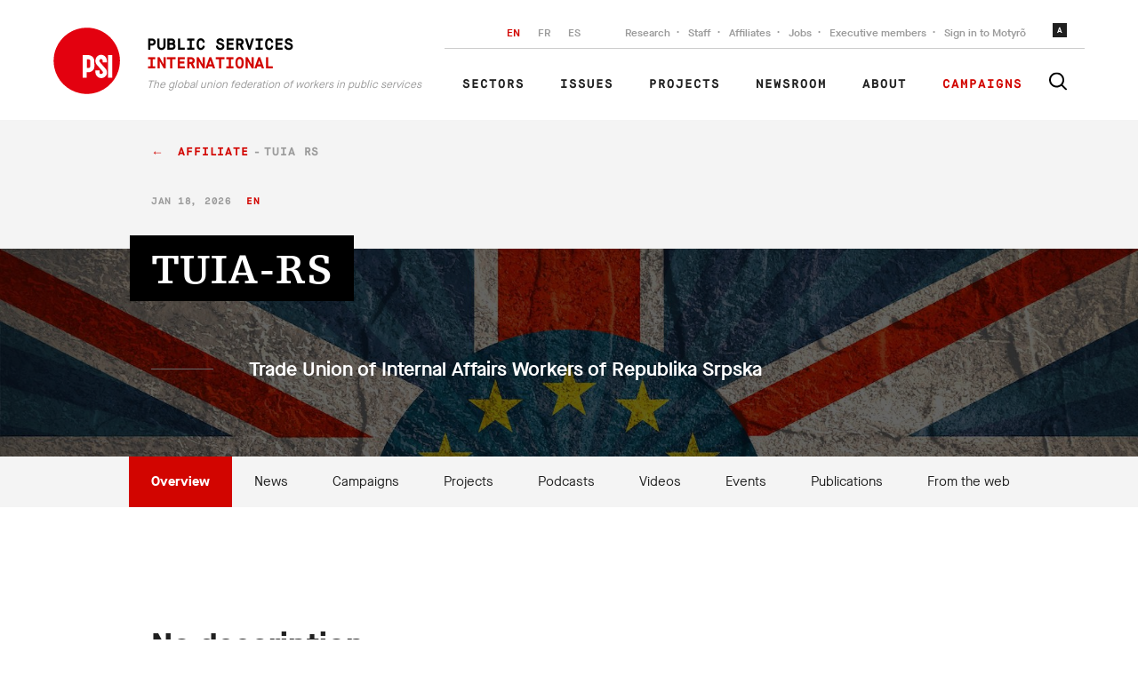

--- FILE ---
content_type: application/javascript; charset=UTF-8
request_url: https://publicservices.international/_nuxt/3f39c01.js
body_size: 2944
content:
(window.webpackJsonp=window.webpackJsonp||[]).push([[5],{466:function(t,e,r){"use strict";var n=r(57),c={methods:{countResource:function(t){var e=this,sub=arguments.length>1&&void 0!==arguments[1]?arguments[1]:"all",r=0;return t.forEach((function(t){e.count&&e.count[t]?"object"!==Object(n.a)(e.count[t])?r+=e.count[t]:r+=e.count[t][sub]:e.count&&e.count.length>0&&(r+=e.count[0])})),r}}};e.a=c},467:function(t,e,r){"use strict";r(26),r(16),r(9),r(7),r(15),r(32);var n=r(4),c=(r(244),r(40),r(8)),o=r(17);function l(object,t){var e=Object.keys(object);if(Object.getOwnPropertySymbols){var r=Object.getOwnPropertySymbols(object);t&&(r=r.filter((function(t){return Object.getOwnPropertyDescriptor(object,t).enumerable}))),e.push.apply(e,r)}return e}function h(t){for(var i=1;i<arguments.length;i++){var source=null!=arguments[i]?arguments[i]:{};i%2?l(Object(source),!0).forEach((function(e){Object(c.a)(t,e,source[e])})):Object.getOwnPropertyDescriptors?Object.defineProperties(t,Object.getOwnPropertyDescriptors(source)):l(Object(source)).forEach((function(e){Object.defineProperty(t,e,Object.getOwnPropertyDescriptor(source,e))}))}return t}var f={mixins:[r(466).a],props:{types:{type:Array,default:function(){return[]}},status:{type:String,default:"all"},counts:{type:[Array,Object],default:function(){return[]}}},computed:h(h({},Object(o.b)({search:"search/search",authors:"author/authors",getStringTranslation:"settings/getStringTranslation"})),{},{count:function(){return this.counts},offset:function(){return this.search.offset},limit:function(){return this.search.limit},sum:function(){var t=Math.round(Math.ceil(this.countResource(this.types,this.status)/this.limit));return Array.apply(null,{length:t}).map(Number.call,Number)},curPage:function(){return this.offset/this.limit+1},pages:function(){var t=this.sum.slice(2,6);return this.sum.length>5&&this.curPage>=5&&this.curPage<this.sum.length-3&&(t=this.sum.slice(this.curPage-3,this.curPage+3+1)),this.sum.length>5&&this.curPage>=this.sum.length-3&&(t=this.sum.slice(this.sum.length-5,this.sum.length)),t}}),methods:{paginate:function(t){var e=this;return Object(n.a)(regeneratorRuntime.mark((function r(){var n;return regeneratorRuntime.wrap((function(r){for(;;)switch(r.prev=r.next){case 0:return(n=Object.assign({},e.search)).offset=t,r.next=4,e.$store.dispatch("search/getSearch",{obj:n});case 4:e.$router.push({query:h(h({},e.$route.query),{},{search:JSON.stringify(e.search)})});case 5:case"end":return r.stop()}}),r)})))()}}},d=r(3),component=Object(d.a)(f,(function(){var t=this,e=t.$createElement,r=t._self._c||e;return t.sum.length>0?r("div",{staticClass:"paginationWrapper"},[t.countResource(t.types,t.status)>0?r("nav",{staticClass:"pagination"},[r("p",{staticClass:"pagination__CurrentPage"},[t.curPage<t.sum.length?[t._v("\n        "+t._s(t.offset+t.limit)+"\n      ")]:[t._v("\n        "+t._s(t.countResource(t.types,t.status))+"\n      ")],t._v("\n      "+t._s(t.getStringTranslation("of"))+" "+t._s(t.countResource(t.types,t.status))+"\n    ")],2),t._v(" "),t.sum.length>1?[t.curPage>1?r("a",{staticClass:"pagination__PreviousPage",on:{click:function(e){return t.paginate(t.offset-t.limit)}}},[t._v("< "+t._s(t.getStringTranslation("previous")))]):t._e(),t._v(" "),r("ul",{staticClass:"pagination__Pages"},[r("li",[r("a",{class:{"is-Active":1===t.curPage},on:{click:function(e){return t.paginate(0)}}},[t._v("1")])]),t._v(" "),t.curPage>6?r("li",[r("span",[t._v("...")])]):t._e(),t._v(" "),t._l(t.pages,(function(e){return r("li",{key:e.id},[t.curPage===e?r("a",{staticClass:"is-Active"},[t._v(t._s(e))]):r("a",{on:{click:function(r){t.paginate((e-1)*t.limit)}}},[t._v(t._s(e))])])})),t._v(" "),t.curPage<t.sum.length-4?r("li",[r("span",[t._v("...")])]):t._e(),t._v(" "),r("li",[r("a",{class:{"is-Active":t.curPage===t.sum.length},on:{click:function(e){t.paginate((t.sum.length-1)*t.limit)}}},[t._v(t._s(t.sum.length))])])],2),t._v(" "),t.curPage<t.sum.length?r("a",{staticClass:"pagination__NextPage",on:{click:function(e){return t.paginate(t.offset+t.limit)}}},[t._v(t._s(t.getStringTranslation("next"))+" >")]):t._e()]:t._e()],2):t._e()]):t._e()}),[],!1,null,null,null);e.a=component.exports},468:function(t,e,r){"use strict";var n=r(3),component=Object(n.a)({},(function(){var t=this.$createElement;return(this._self._c||t)("div",{staticClass:"sectionHeader__Select"})}),[],!1,null,null,null);e.a=component.exports},486:function(t,e,r){"use strict";r(26),r(16),r(9),r(7),r(15),r(32);var n=r(4),c=(r(40),r(8)),o=r(17),l=r(164),h=r(162),f=r(469),d=r(467),_=r(468);function m(object,t){var e=Object.keys(object);if(Object.getOwnPropertySymbols){var r=Object.getOwnPropertySymbols(object);t&&(r=r.filter((function(t){return Object.getOwnPropertyDescriptor(object,t).enumerable}))),e.push.apply(e,r)}return e}var v={name:"FeaturedResourcesSlider",props:{tags:{type:Object,default:function(){return{type:[],organisation:[],country:[],sector:[],issue:[],region:[]}}},items:{type:Array,default:function(){return[]}}},components:{Card:h.a},data:function(){return{featuredResources:[],sliderActive:!1,visiblePages:3}},computed:function(t){for(var i=1;i<arguments.length;i++){var source=null!=arguments[i]?arguments[i]:{};i%2?m(Object(source),!0).forEach((function(e){Object(c.a)(t,e,source[e])})):Object.getOwnPropertyDescriptors?Object.defineProperties(t,Object.getOwnPropertyDescriptors(source)):m(Object(source)).forEach((function(e){Object.defineProperty(t,e,Object.getOwnPropertyDescriptor(source,e))}))}return t}({},Object(o.b)({posts:"post/posts"})),mounted:function(){this.items.length>0?(this.featuredResources=this.items,this.sliderActive=!0):this.getFeaturedResources()},methods:{getFeaturedResources:function(){var t=this;return Object(n.a)(regeneratorRuntime.mark((function e(){var r,data;return regeneratorRuntime.wrap((function(e){for(;;)switch(e.prev=e.next){case 0:return e.next=2,t.$axios.post("search/resource",{api_keys:["asa095f2-1525-477f-aw80-640a3e41a8de"],tags:t.tags,types:["doc","pdf","xls","ppt","digital_publication"],search_query:"",clause_id:null,offset:0,limit:6,order_by:"start_datetime",order_dir:"desc",lang:null,start_datetime:null,end_datetime:null,in_progress:null,key:null,is_featured:!0});case 2:r=e.sent,data=r.data,t.featuredResources=data.resources,window.innerWidth<768&&(t.visiblePages=1),t.featuredResources.length>0&&(t.sliderActive=!0);case 8:case"end":return e.stop()}}),e)})))()}}},O=r(3),y=Object(O.a)(v,(function(){var t=this.$createElement,e=this._self._c||t;return this.sliderActive?e("section",{staticClass:"featuredResources"},[this._m(0),this._v(" "),e("div",{staticClass:"featuredResources__content"},[e("div",{staticClass:"center--Offset"},[e("div",{staticClass:"featuredResourcesSlider"},[e("carousel",{attrs:{"per-page":this.visiblePages,"pagination-color":"#CCC","autoplay-timeout":5e3,"navigation-enabled":!0}},this._l(this.featuredResources,(function(t){return e("slide",{key:t.id},[e("div",{staticClass:"featuredResourceItem"},[e("Card",{attrs:{type:"publication",vertical:!0,image:!0,item:t}})],1)])})),1)],1)])])]):this._e()}),[function(){var t=this.$createElement,e=this._self._c||t;return e("div",{staticClass:"featuredResources__header"},[e("div",{staticClass:"search__Wrapper"},[e("h2",{staticClass:"pageHeader__Title--Search"},[e("span",[this._v("Must reads")])])])])}],!1,null,null,null).exports;function P(object,t){var e=Object.keys(object);if(Object.getOwnPropertySymbols){var r=Object.getOwnPropertySymbols(object);t&&(r=r.filter((function(t){return Object.getOwnPropertyDescriptor(object,t).enumerable}))),e.push.apply(e,r)}return e}function j(t){for(var i=1;i<arguments.length;i++){var source=null!=arguments[i]?arguments[i]:{};i%2?P(Object(source),!0).forEach((function(e){Object(c.a)(t,e,source[e])})):Object.getOwnPropertyDescriptors?Object.defineProperties(t,Object.getOwnPropertyDescriptors(source)):P(Object(source)).forEach((function(e){Object.defineProperty(t,e,Object.getOwnPropertyDescriptor(source,e))}))}return t}var w={components:{Loader:l.a,Card:h.a,Search:f.a,Pagination:d.a,Sort:_.a,FeaturedResourcesSlider:y},props:{title:{type:String,default:function(){return"News"}},params:{type:Object,default:function(){return null}}},data:function(){return{loading:!1}},computed:j(j({},Object(o.b)({posts:"post/posts",search:"search/search"})),{},{resources:function(){return this.posts.resources_block?this.posts.resources_block.resources:null},counts:function(){return this.posts.resources_block?this.posts.resources_block.counts:null},searchParams:function(){var t={},e={};return this.params&&(t=this.params),this.$route.query.search&&(e=JSON.parse(this.$route.query.search)),j(j({},t),e)},fullPath:function(){return this.$route.fullPath}}),watch:{fullPath:function(){this.loadPosts()}},mounted:function(){this.loadPosts()},methods:{loadPosts:function(){var t=this;return Object(n.a)(regeneratorRuntime.mark((function e(){return regeneratorRuntime.wrap((function(e){for(;;)switch(e.prev=e.next){case 0:return t.loading=!0,e.next=3,t.$store.dispatch("post/getPosts",{obj:t.searchParams,type:"resources_block",search:!0}).then((function(){t.loading=!1}));case 3:case"end":return e.stop()}}),e)})))()}}},C=Object(O.a)(w,(function(){var t=this,e=t.$createElement,r=t._self._c||e;return r("div",{staticClass:"resourcesWrapper"},[t.params.types.includes("doc")?r("FeaturedResourcesSlider",{attrs:{tags:t.params.tags}}):t._e(),t._v(" "),t.resources?[r("Search",{attrs:{wider:!0,params:t.params}}),t._v(" "),t.resources.length>0?r("div",{staticClass:"center--Offset"},[r("div",{staticClass:"sectionHeader--Page"},[r("div",{staticClass:"sectionHeader__Inner"},[r("h3",{staticClass:"sectionHeader__Title"},[t._v("\n            "+t._s(t.title)+"\n          ")]),t._v(" "),r("Pagination",{attrs:{counts:t.counts,types:t.searchParams.types}}),t._v(" "),r("Sort")],1)]),t._v(" "),t._l(t.resources,(function(t){return r("Card",{key:t.id,attrs:{image:!0,item:t}})})),t._v(" "),r("Pagination",{staticClass:"paginationWrapper--Bottom",attrs:{counts:t.counts,types:t.searchParams.types}})],2):r("div",{staticClass:"noResults"},[t._m(0)])]:r("Loader")],2)}),[function(){var t=this.$createElement,e=this._self._c||t;return e("div",{staticClass:"center--Offset"},[e("h2",{staticClass:"noResults__Title"},[this._v("\n          No resources\n        ")]),this._v(" "),e("p",[this._v("Seems there are no resources matching the current tag.")])])}],!1,null,null,null);e.a=C.exports},541:function(t,e,r){"use strict";r.r(e);var n={components:{ResourcesSearch:r(486).a},props:{page:{type:[Object,Boolean],default:function(){return{}}},searchParams:{type:[Object],default:function(){return{}}}}},c=r(3),component=Object(c.a)(n,(function(){var t=this.$createElement,e=this._self._c||t;return e("div",[e("resources-search",{attrs:{title:this.page.label,params:Object.assign({},this.searchParams,{limit:10})}})],1)}),[],!1,null,null,null);e.default=component.exports}}]);

--- FILE ---
content_type: application/javascript; charset=UTF-8
request_url: https://publicservices.international/_nuxt/a003b68.js
body_size: 3927
content:
(window.webpackJsonp=window.webpackJsonp||[]).push([[4],{465:function(t,e,r){"use strict";r(26),r(16),r(9),r(7),r(15),r(51),r(40),r(84),r(34),r(36);var n=r(8),o=r(17);function l(object,t){var e=Object.keys(object);if(Object.getOwnPropertySymbols){var r=Object.getOwnPropertySymbols(object);t&&(r=r.filter((function(t){return Object.getOwnPropertyDescriptor(object,t).enumerable}))),e.push.apply(e,r)}return e}function c(t){for(var i=1;i<arguments.length;i++){var source=null!=arguments[i]?arguments[i]:{};i%2?l(Object(source),!0).forEach((function(e){Object(n.a)(t,e,source[e])})):Object.getOwnPropertyDescriptors?Object.defineProperties(t,Object.getOwnPropertyDescriptors(source)):l(Object(source)).forEach((function(e){Object.defineProperty(t,e,Object.getOwnPropertyDescriptor(source,e))}))}return t}var d={computed:c(c({},Object(o.b)({item:"post/post",lang:"settings/lang",navigations:"settings/navigations",getStringTranslation:"settings/getStringTranslation"})),{},{isPage:function(){return this.$route.path.includes("/page/")},breadcrumbs:function(){var path=this.$route.path;return"/"===path.substr(-1)&&(path=path.substr(0,path.length-1)),(path=path.substr(1).split("/")).length>2&&path.pop(),this.isPage&&(path.splice(path.indexOf("page"),1),path.splice(path.indexOf("resources"),1)),path}}),methods:{joinURL:function(t,e){var r=null,n={},path="/".concat(this.breadcrumbs.slice(0,e+1).join("/"));return this.$route.query.id&&(r=this.$route.query.id),this.$route.query.search&&(n.search=JSON.parse(this.$route.query.search)),this.isPage&&(path="/resources/page".concat(path),this.item.parent&&(r=this.item.parent.id)),this.$route.path.includes("/affiliate/")&&(path="/affiliates/",n.id&&delete n.id),this.$route.path.includes("/affiliates/")&&(path="/affiliates/",n.search&&n.search.first_letter&&(n.search.first_letter=null)),this.$route.path.includes("/tag/")&&(path="/resources/"),n.search=JSON.stringify(n.search),r&&(n.id=r),{path:path,query:n}},label:function(t,e){return 0===e&&(t=t.replace("resources","newsroom")),"tag"===t&&(t=t.replace("tag","newsroom")),t=t.replace(/\-/g," "),this.getStringTranslation(t)||t}}},_=r(3),component=Object(_.a)(d,(function(){var t=this,e=t.$createElement,r=t._self._c||e;return t.breadcrumbs.length>0?r("ul",{staticClass:"breadcrumbs"},[t._l(t.breadcrumbs,(function(link,e){return[r("li",{key:link.id},[e+1===t.breadcrumbs.length?r("span",[t._v(t._s(t.label(link,e)))]):r("nuxt-link",{attrs:{to:t.joinURL(link,e)}},[t._v("\n        "+t._s(t.label(link,e))+"\n      ")])],1)]}))],2):t._e()}),[],!1,null,null,null);e.a=component.exports},473:function(t,e,r){"use strict";r(56);var n={name:"PageHeader",components:{Breadcrumbs:r(465).a},props:{lang:{type:String,default:"en"},item:{type:Object,default:function(){return{}}},lead:{type:String,default:""},indent:{type:Boolean,default:!1},showBreadcrumbs:{type:Boolean,default:!1},showImage:{type:Boolean,default:!1},showMedia:{type:Boolean,default:!1},showTitle:{type:Boolean,default:!1},showPlaceholder:{type:Boolean,default:!1},compact:{type:Boolean,default:!1}},computed:{getDefaultPhotoCredits:function(){return!!this.item.l10n.find((function(t){return t.photo_credits}))&&this.item.l10n.find((function(t){return t.photo_credits})).photo_credits},getDefaultPhotoCreditsUrl:function(){return!!this.item.l10n.find((function(t){return t.photo_credits_url}))&&this.item.l10n.find((function(t){return t.photo_credits_url})).photo_credits_url},author:function(){return this.item.author?this.item.author:null},libraryImage:function(){var t=Math.floor(123*Math.random());return"https://pop-umbrella.s3.amazonaws.com/static/images/library/library_image_".concat(t,".jpg")},headerClass:function(){return[{"pageHeader--Placeholder":this.showPlaceholder},{"pageHeader--Nav":this.$slots.nav},{"pageHeader--Image":this.showImage&&!1===this.compact},{"pageHeader--Breadcrumbs":this.showBreadcrumbs},{"pageHeader--Video":this.showMedia}]}}},o=r(3),component=Object(o.a)(n,(function(){var t=this,e=t.$createElement,r=t._self._c||e;return r("header",{staticClass:"pageHeader",class:t.headerClass,style:{"background-image":t.showPlaceholder?"url("+t.libraryImage+")":t.showImage&&!1===t.compact&&t.item.contents.thumbnail_urls&&t.item.contents.thumbnail_urls.large?"url("+t.item.contents.thumbnail_urls.large+")":"none"}},[r("div",{staticClass:"center--Offset"},[t.showBreadcrumbs?r("div",{staticClass:"pageHeader__Breadcrumbs"},[r("breadcrumbs")],1):t._e(),t._v(" "),["news","videos"].includes(t.$route.params.type)?t._e():t._t("category"),t._v(" "),t.lead||t.$slots.logo?r("div",{staticClass:"pageHeader__Wrap"},[t.lead?[t.lead?r("div",{staticClass:"pageHeader__Lead",class:{"pageHeader__Lead--Indent":t.indent},domProps:{innerHTML:t._s(t.lead)}}):r("div",{staticClass:"pageHeader__Lead",class:{"pageHeader__Lead--Indent":t.indent}},[r("p",[t._v(t._s(t.lead))])]),t._v(" "),t._t("actions")]:t._e(),t._v(" "),t._t("logo")],2):t._e(),t._v(" "),t._t("languages"),t._v(" "),r("div",{class:[["news","videos"].includes(t.$route.params.type)?"pageHeader__TitleWrapper--News":"pageHeader__TitleWrapper"]},[r("div",{staticClass:"pageHeader__Content"},["podcasts"!==t.$route.params.type?t._t("category"):t._e(),t._v(" "),t.showTitle&&(t.getTranslation().title||t.item.abbreviation)?r("h2",{class:[["ar","urd"].includes(t.lang)?"pageHeader__Title--Arabic":"pageHeader__Title"]},[t.getTranslation().subtitle?r("strong",{staticClass:"card__Source"},[t._v("\n            "+t._s(t.getTranslation().subtitle)+"\n          ")]):t._e(),t._v(" "),r("span",{domProps:{innerHTML:t._s(t.item.abbreviation?t.item.abbreviation:t.getTranslation().title)}})]):t._e()],2),t._v(" "),t.showMedia?r("div",{staticClass:"pageHeader__Video",domProps:{innerHTML:t._s(t.getEmbedURL(t.getTranslation().external_url))}}):t.compact&&t.item.contents.thumbnail_urls&&!["podcasts"].includes(t.$route.params.type)?r("div",{staticClass:"pageHeader__ImageWrapper"},[r("img",{directives:[{name:"lazy-load",rawName:"v-lazy-load"}],staticClass:"pageHeader__Image",attrs:{"data-src":t.item.contents.thumbnail_urls.featured,alt:""}}),t._v(" "),t.getTranslation().photo_credits?[t.getTranslation().photo_credits&&t.getTranslation().photo_credits_url?r("a",{staticClass:"pageHeader__PhotoCreditsLink",attrs:{href:t.getTranslation().photo_credits_url,target:"_blank"}},[r("small",{staticClass:"pageHeader__PhotoCredits"},[t._v(t._s(t.getTranslation().photo_credits))])]):t.getTranslation().photo_credits?r("small",{staticClass:"pageHeader__PhotoCredits"},[t._v(t._s(t.getTranslation().photo_credits))]):t._e()]:t.getDefaultPhotoCredits&&t.getDefaultPhotoCreditsUrl?[t.getDefaultPhotoCredits&&t.getDefaultPhotoCreditsUrl?r("a",{staticClass:"pageHeader__PhotoCreditsLink",attrs:{href:t.getDefaultPhotoCreditsUrl,target:"_blank"}},[r("small",{staticClass:"pageHeader__PhotoCredits"},[t._v(t._s(t.getDefaultPhotoCredits))])]):t.getDefaultPhotoCredits?r("small",{staticClass:"pageHeader__PhotoCredits"},[t._v(t._s(t.getDefaultPhotoCredits))]):t._e()]:t._e()],2):t._e()]),t._v(" "),t._t("nav")],2)])}),[],!1,null,null,null);e.a=component.exports},540:function(t,e,r){"use strict";r.r(e);r(26),r(16),r(9),r(7),r(15),r(32);var n=r(4),o=(r(56),r(34),r(36),r(8)),l=r(17),c=r(43),d=r(162),_=r(161),h=r(473);function m(object,t){var e=Object.keys(object);if(Object.getOwnPropertySymbols){var r=Object.getOwnPropertySymbols(object);t&&(r=r.filter((function(t){return Object.getOwnPropertyDescriptor(object,t).enumerable}))),e.push.apply(e,r)}return e}function f(t){for(var i=1;i<arguments.length;i++){var source=null!=arguments[i]?arguments[i]:{};i%2?m(Object(source),!0).forEach((function(e){Object(o.a)(t,e,source[e])})):Object.getOwnPropertyDescriptors?Object.defineProperties(t,Object.getOwnPropertyDescriptors(source)):m(Object(source)).forEach((function(e){Object.defineProperty(t,e,Object.getOwnPropertyDescriptor(source,e))}))}return t}var v={components:{Card:d.a,PageHeader:h.a},mixins:[_.a],scrollToTop:!0,head:function(){return{title:this.item.full_name,meta:[{hid:"description",name:"description",content:this.getTranslation().description},{hid:"twitter:title",property:"twitter:title",content:this.item.full_name},{hid:"twitter:image",property:"twitter:image",content:this.getThumbnail("large")},{hid:"twitter:description",property:"twitter:description",content:this.getTranslation().description},{hid:"og:title",property:"og:title",content:this.item.full_name},{hid:"og:url",property:"og:url",content:"https://publicservices.international"+this.$route.fullPath},{hid:"og:image",property:"og:image",content:this.getThumbnail("large")},{hid:"og:description",property:"og:description",content:this.getTranslation().description}]}},computed:f(f({},Object(l.b)({posts:"post/posts",getStringTranslation:"settings/getStringTranslation"})),{},{libraryImage:function(){var t=Math.floor(123*Math.random());return"https://pop-umbrella.s3.amazonaws.com/static/images/library/library_image_".concat(t,".jpg")},coverImage:function(){return this.item.contents.cover_image_urls&&this.item.contents.cover_image_urls.original?this.item.contents.cover_image_urls.original:this.libraryImage},subpages:function(){return c.d},currentSubpage:function(){var t=this;return!!this.subpages.map((function(t){return t.url})).includes(this.$route.params.child)&&this.subpages.find((function(e){return e.url===t.$route.params.child}))}}),asyncData:function(t){return Object(n.a)(regeneratorRuntime.mark((function e(){var r,n,o,l,c,d,data,_;return regeneratorRuntime.wrap((function(e){for(;;)switch(e.prev=e.next){case 0:if(r=t.route,n=t.query,o=t.store,l=t.$axios,c=t.redirect,n.affiliate_id){e.next=4;break}return c("/affiliates/"),e.abrupt("return");case 4:if(!n.id){e.next=7;break}return c({path:r.path,query:{lang:n.lang,affiliate_id:n.id}}),e.abrupt("return");case 7:return e.next=9,l.get("org/".concat(n.affiliate_id));case 9:return d=e.sent,data=d.data,_={types:["blog"],limit:3,search_query:"",api_keys:["176d402d-1a1e-4bc6-9319-7d078c440974"],orgs:[parseInt(n.affiliate_id)],compare_tags:!0,tags:data.organisation_id?{organisation:[data.organisation_id]}:{}},e.next=14,o.dispatch("post/getPosts",{obj:_,type:"affiliate_news"});case 14:return e.abrupt("return",{item:data,searchParams:_});case 15:case"end":return e.stop()}}),e)})))()}},y=r(3),component=Object(y.a)(v,(function(){var t=this,e=t.$createElement,r=t._self._c||e;return r("article",{staticClass:"post"},[r("page-header",{staticClass:"pageHeader--Intro",attrs:{lead:t.getTranslation()?t.getTranslation().foreword:"",item:t.item,"show-title":!0,"show-breadcrumbs":!0,lang:t.lang}},[r("template",{slot:"logo"},[r("img",{directives:[{name:"lazy-load",rawName:"v-lazy-load"}],staticClass:"pageHeader__Logo",attrs:{"data-src":t.thumbnail?t.thumbnail.original:"",alt:""}})]),t._v(" "),r("template",{slot:"languages"},[r("language-picker",{attrs:{"show-link":!0,item:t.item,lang:t.lang}})],1)],2),t._v(" "),r("page-header",{staticClass:"pageHeader--NoBottomSpace",style:"background-image: url("+t.coverImage+")",attrs:{indent:!0,"show-image":!0,item:t.item,lead:t.item.full_name,lang:t.lang}},[r("template",{slot:"nav"},[r("nav",{staticClass:"pageNav--Header"},[r("ul",[r("li",[r("nuxt-link",{attrs:{to:{path:"/affiliate/"+t.item.abbreviation.toLowerCase(),query:t.$route.query}}},[t._v("\n              Overview\n            ")])],1),t._v(" "),t._l(t.subpages,(function(e){return r("li",{key:e.url},[r("nuxt-link",{class:{"is-ExactActive":e.url===t.$route.params.child},attrs:{to:{path:"/affiliate/"+t.item.abbreviation.toLowerCase()+"/"+e.url,query:{search:JSON.stringify({types:Array.isArray(e.type)?e.type:[e.type],tags:{type:e.tags&&e.tags.type?e.tags.type:[],organisation:t.item.organisation_id?[t.item.organisation_id]:[]}}),lang:t.$route.query.lang,affiliate_id:t.$route.query.affiliate_id}}}},[t._v("\n              "+t._s(t.getStringTranslation(e.url))+"\n            ")])],1)}))],2)])])],2),t._v(" "),t.$route.params.child?r("nuxt-child",{attrs:{page:t.currentSubpage,"search-params":t.searchParams}}):[t.getTranslation().description?r("div",{staticClass:"post__Content"},[r("h3",[t._v("\n        "+t._s(t.getStringTranslation("overview"))+"\n      ")]),t._v(" "),r("div",{domProps:{innerHTML:t._s(t.getTranslation().description)}})]):r("div",{staticClass:"noResults"},[t._m(0)]),t._v(" "),t.posts.affiliate_news&&t.posts.affiliate_news.resources.length>0?r("div",{staticClass:"newsSliderWrapper"},[r("div",{staticClass:"newsSlider--Grey"},[r("div",{staticClass:"center--OffsetWidth"},[r("header",{staticClass:"section__Header"},[r("h4",{staticClass:"newsSlider--Title"},[t._v("\n              News\n            ")]),t._v(" "),t.item.source&&(t.item.source.facebook||t.item.source.twitter)?r("ul",{staticClass:"sectionSocial__List--Affiliates"},[t.item.source.facebook?r("li",[r("a",{attrs:{target:"_blank",href:t.item.source.facebook}},[r("icon",{attrs:{name:"facebook"}}),t._v("Facebook ")],1)]):t._e(),t._v(" "),t.item.source.twitter?r("li",[r("a",{attrs:{target:"_blank",href:t.item.source.twitter}},[r("icon",{attrs:{name:"twitter"}}),t._v("Twitter ")],1)]):t._e()]):t._e()])]),t._v(" "),r("client-only",[r("carousel",{attrs:{"per-page":3,autoplay:!0,"pagination-color":"#CCC","autoplay-timeout":5e3}},t._l(t.posts.affiliate_news.resources,(function(e){return r("slide",{key:e.id},[r("Card",{attrs:{vertical:!0,item:e,image:!0,"show-date":!1,query:"affiliate_id="+t.searchParams}})],1)})),1)],1)],1)]):t._e()]],2)}),[function(){var t=this.$createElement,e=this._self._c||t;return e("div",{staticClass:"center--Offset"},[e("h2",{staticClass:"noResults__Title"},[this._v("\n          No description\n        ")]),this._v(" "),e("p",[this._v("\n          This affiliate space has no description. If you are the owner of this affiliate space, make sure to provide\n          a brief description of your organisation inside your organisation's options.\n        ")])])}],!1,null,null,null);e.default=component.exports}}]);